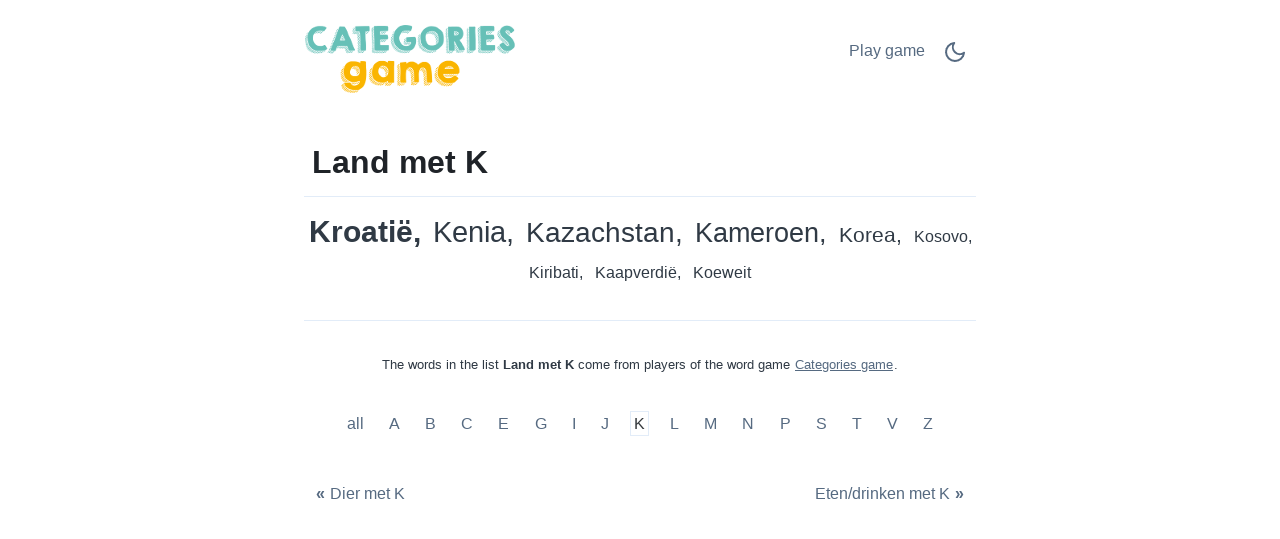

--- FILE ---
content_type: text/html;charset=UTF-8
request_url: https://scattergoriesonline.net/c/nl/1149/K/Land-met-K/
body_size: 4565
content:
<!DOCTYPE html>
<html lang="nl" theme="light"><head id="j_idt2">
            <meta charset="UTF-8" />

    <!-- Google Tag Manager -->
    <script>
        (function(w,d,s,l,i){w[l]=w[l]||[];w[l].push({'gtm.start':
    new Date().getTime(),event:'gtm.js'});var f=d.getElementsByTagName(s)[0],
    j=d.createElement(s),dl=l!='dataLayer'?'&l='+l:'';j.async=true;j.src=
    'https://www.googletagmanager.com/gtm.js?id='+i+dl;f.parentNode.insertBefore(j,f);
    })(window,document,'script','dataLayer','GTM-W9MC85');

    function gaEvent( eventName, params = {}) {
        dataLayer.push({
            'event': eventName, 
            'server': 'catalog',
            ...params
        });
    }
    </script>
    <!-- End Google Tag Manager -->  
            <meta name="viewport" content="width=device-width, initial-scale=1" />
            <meta name="theme-color" media="(prefers-color-scheme: light)" content="white" />
            <meta name="theme-color" media="(prefers-color-scheme: dark)" content="black" />
            <meta name="mobile-web-app-capable" content="yes" />
            <meta name="apple-mobile-web-app-capable" content="yes" /> 
            <meta name="apple-mobile-web-app-title" content="Categories game" />
            <link rel="shortcut icon" href="/favicon.png" />
            <link rel="apple-touch-icon" href="/apple-touch-icon.png" />
            <link rel="apple-touch-icon" sizes="57x57" href="/apple-touch-icon-57x57.png" />
            <link rel="apple-touch-icon" sizes="72x72" href="/apple-touch-icon-72x72.png" />
            <link rel="apple-touch-icon" sizes="76x76" href="/apple-touch-icon-76x76.png" />
            <link rel="apple-touch-icon" sizes="114x114" href="/apple-touch-icon-114x114.png" />
            <link rel="apple-touch-icon" sizes="120x120" href="/apple-touch-icon-120x120.png" />
            <link rel="apple-touch-icon" sizes="144x144" href="/apple-touch-icon-144x144.png" />
            <link rel="apple-touch-icon" sizes="152x152" href="/apple-touch-icon-152x152.png" />
            <link rel="apple-touch-icon" sizes="180x180" href="/apple-touch-icon-180x180.png" />

                <meta name="description" content="Land met K - Kroatië, Kenia, Kazachstan, Kameroen, Korea, Kosovo, Kiribati, Kaapverdië, Koeweit, " />

                <!--facebook-->
                <meta property="og:title" content="Land met K" />
                <meta property="og:type" content="website" />
                <meta property="og:site_name" content="Categories game" />
                <meta property="og:url" content="https://scattergoriesonline.net/c/nl/1149/K/Land-met-K/" />
                <meta property="og:description" content="Land met K - Kroatië, Kenia, Kazachstan, Kameroen, Korea, Kosovo, Kiribati, Kaapverdië, Koeweit, " />
                <meta property="og:image" content="https://stadlandrivier.net/static/share/share-nl.png?v2" />

                <!--twitter-->
                <meta name="twitter:title" content="Land met K" />
                <meta name="twitter:card" content="summary" />
                <meta name="twitter:site" content="Categories game" />
                <meta name="twitter:url" content="https://scattergoriesonline.net/c/nl/1149/K/Land-met-K/" />
                <meta name="twitter:description" content="Land met K - Kroatië, Kenia, Kazachstan, Kameroen, Korea, Kosovo, Kiribati, Kaapverdië, Koeweit, " />
                <meta name="twitter:image" content="https://stadlandrivier.net/static/share/share-nl.png?v2" />
                    <link rel="amphtml" href="https://stadlandrivier.net/c/amp/nl/1149/K/Land-met-K/" />

                <link rel="canonical" href="https://stadlandrivier.net/c/nl/1149/K/Land-met-K/" />
                <title>Land met K</title>
    
    <style>
        html{line-height:1.15;-webkit-text-size-adjust:100%}body{margin:0}main{display:block}h1{font-size:2em;margin:.67em 0}@media (max-width:767px){h1{font-size:1.7rem;}hr{box-sizing:content-box;height:0;overflow:visible}pre{font-family:monospace,monospace;font-size:1em}a{background-color:transparent}abbr[title]{border-bottom:none;text-decoration:underline;text-decoration:underline dotted}b,strong{font-weight:bolder}code,kbd,samp{font-family:monospace,monospace;font-size:1em}small{font-size:80%}sub,sup{font-size:75%;line-height:0;position:relative;vertical-align:baseline}sub{bottom:-.25em}sup{top:-.5em}img{border-style:none}button,input,optgroup,select,textarea{font-family:inherit;font-size:100%;line-height:1.15;margin:0}button,input{overflow:visible}button,select{text-transform:none}[type=button],[type=reset],[type=submit],button{-webkit-appearance:button}[type=button]::-moz-focus-inner,[type=reset]::-moz-focus-inner,[type=submit]::-moz-focus-inner,button::-moz-focus-inner{border-style:none;padding:0}[type=button]:-moz-focusring,[type=reset]:-moz-focusring,[type=submit]:-moz-focusring,button:-moz-focusring{outline:1px dotted ButtonText}fieldset{padding:.35em .75em .625em}legend{box-sizing:border-box;color:inherit;display:table;max-width:100%;padding:0;white-space:normal}progress{vertical-align:baseline}textarea{overflow:auto}[type=checkbox],[type=radio]{box-sizing:border-box;padding:0}[type=number]::-webkit-inner-spin-button,[type=number]::-webkit-outer-spin-button{height:auto}[type=search]{-webkit-appearance:textfield;outline-offset:-2px}[type=search]::-webkit-search-decoration{-webkit-appearance:none}::-webkit-file-upload-button{-webkit-appearance:button;font:inherit}details{display:block}summary{display:list-item}template{display:none}[hidden]{display:none}
    </style>    
    
    <style>
        .top-nav ul,ul.words{list-style-type:none}ul.words,ul.words li.verified{position:relative}a.active,a:hover,ul.words li.verified .word-button{color:var(--link-hover-color)}li.t7,li.t8{font-weight:500}:root,[theme=default],[theme=light]{--bg-color:#FFFFFF;--headline-color:#1F2328;--font-color:#303A45;--link-color:#566A81;--link-hover-color:#35393D;--border-color:#E2ECF8}[theme=dark]{--bg-color:#111E2C;--headline-color:#D3E5F2;--font-color:#ABC5E2;--link-color:#6F9BCE;--link-hover-color:#C5D1DF;--border-color:#1A314C}[theme=dark] .feather-moon,[theme=light] .feather-sun{display:none}.clearfix::after{content:"";clear:both;display:table}html{background-color:var(--bg-color);color:var(--font-color);font-family:sans-serif}h1{color:var(--headline-color);margin-bottom:0;padding-bottom:1rem;padding-left:.5rem;padding-right:.5rem;border-bottom:1px solid var(--border-color)}a{color:var(--link-color);text-decoration:none;border:1px solid transparent}a.active{border:1px solid var(--border-color)}.container{margin-left:auto;margin-right:auto;max-width:42rem;padding-left:2rem;padding-right:2rem}.top-nav{display:flex;flex-direction:row;justify-content:space-between;align-content:center;padding:1rem 0}.top-nav ul,nav.others{flex-direction:row;display:flex}.top-nav a.logo{margin:auto 0;max-width:45%}.top-nav a.logo img{aspect-ratio:auto 210/85;max-width:100%;height:auto}.top-nav ul{padding:0}.top-nav ul li{margin:.5rem}.top-nav ul li.game-link{padding-top:.1rem}main{margin-bottom:4rem}ul.words{text-align:center;padding:1rem 0;margin:0}ul.words li{display:inline-block;padding:.5rem .25rem;line-height:1.3rem;cursor:default}ul.words li:after{content:","}ul.words li.ad:after,ul.words li:last-child:after{content:""}ul.words li.ad p{font-size:.8rem}ul.words li.verified .word-button{background:0 0;border:none;padding:0 0 0 3px;font:inherit;cursor:pointer;text-decoration:underline}ul.words li.verified .word-button:hover{color:var(--link-hover-color);text-decoration:none}ul.words li.verified .word-detail{display:none;position:absolute;left:50%;transform:translateX(-50%);z-index:100;width:10rem;background-color:var(--bg-color);color:var(--font-color);border:1px solid var(--border-color);padding:.2rem .2rem 0;border-radius:.4rem;box-shadow:0 .4rem 1rem rgba(0,0,0,.15);gap:.6rem;align-items:flex-start;white-space:normal;font-weight:400}ul.words li.verified .word-detail.align-left{left:0;transform:none}ul.words li.verified .word-detail.align-right{left:auto;right:0;transform:none}ul.words li .word-detail::before{content:"";position:absolute;top:-.625rem;left:50%;transform:translateX(-50%);border:.3125rem solid transparent;border-bottom-color:var(--border-color)}ul.words li .word-detail.align-left::before{left:2rem;transform:none}ul.words li .word-detail.align-right::before{left:auto;right:2rem;transform:none}ul.words li .word-detail p{font-size:.8rem;line-height:1.2rem;margin:0}ul.words li .word-detail p::after{content:"(AI Generated)";display:block;font-size:.45rem;color:var(--link-color);text-align:right}li.t0{font-size:1rem}li.t0.verified .word-detail,li.t1.verified .word-detail{top:2.1rem}li.t1{font-size:1.2rem}li.t2{font-size:1.3rem}li.t2.verified .word-detail{top:2.2rem}li.t3{font-size:1.4rem}li.t3.verified .word-detail,li.t4.verified .word-detail,li.t5.verified .word-detail{top:2.3rem}li.t4{font-size:1.5rem}li.t5{font-size:1.6rem}li.t6{font-size:1.7rem}li.t6.verified .word-detail,li.t7.verified .word-detail,li.t8.verified .word-detail{top:2.4rem}li.t7{font-size:1.75rem}li.t8{font-size:1.8rem}li.t9{font-size:1.85rem;font-weight:700}li.t9.verified .word-detail{top:2.45rem}li.t10{font-size:1.9rem;font-weight:800}li.t10.verified .word-detail{top:2.5rem}p.word-source{text-align:center;line-height:1.5rem;padding-top:2rem;font-size:.8rem;border-top:1px solid var(--border-color)}p.word-source a{text-decoration:underline}nav.nav-letters{padding-top:1rem;text-align:center}.ad,.ad b,nav.others .prev span{text-align:left}nav.nav-letters a,nav.nav-letters span{line-height:2.2rem;margin:.4rem;padding:.2rem}nav.nav-letters a:hover{border:1px solid var(--border-color)}nav.others{margin-top:2rem;justify-content:space-between}nav.others .next,nav.others .prev{padding:.4rem;display:flex;flex-direction:row;align-items:center}nav.others b{padding:.3rem}nav.others .next span{text-align:right}.ad{min-height:280px;margin:.5rem 0 1rem;padding:.5rem 0;width:100%}.ad b{font-size:12px;display:block;padding-bottom:5px}.ad.left,.ad.right{width:330px}.ad.left{float:left;padding-right:1rem}.ad.right{float:right;padding-left:1rem}@media (max-width:767px){html{font-size:18px}.container{padding-left:1rem;padding-right:1rem}.top-nav{padding-bottom:0}nav.others .prev,nav.others .prev b{padding-left:0}nav.others .next,nav.others .next b{padding-right:0}.ad.left,ad.right{width:100%;float:initial;padding:0}}.ad.bottom{border-top:none}
    </style>
                <script async="async" src="https://pagead2.googlesyndication.com/pagead/js/adsbygoogle.js?client=ca-pub-4151037240598121" crossorigin="anonymous"></script>

            <script type="application/ld+json">
                {"@context":"https://schema.org","@type":"ItemList","name":"Land met K","numberOfItems":9,"itemListElement":[{"@type":"ListItem","position":1,"name":"Kroatië"},{"@type":"ListItem","position":2,"name":"Kenia"},{"@type":"ListItem","position":3,"name":"Kazachstan"},{"@type":"ListItem","position":4,"name":"Kameroen"},{"@type":"ListItem","position":5,"name":"Korea"},{"@type":"ListItem","position":6,"name":"Kosovo"},{"@type":"ListItem","position":7,"name":"Kiribati"},{"@type":"ListItem","position":8,"name":"Kaapverdië"},{"@type":"ListItem","position":9,"name":"Koeweit"}]}
            </script></head><body>

    <!-- Google Tag Manager (noscript) -->
    <noscript><iframe src="https://www.googletagmanager.com/ns.html?id=GTM-W9MC85" height="0" width="0" style="display:none;visibility:hidden"></iframe></noscript>
    <!-- End Google Tag Manager (noscript) -->
            
            <!-- start _header_v2 -->
    
    <script>
        !function(){function e(){return window.matchMedia("(prefers-color-scheme: dark)").matches?"dark":"light"}function t(){return localStorage.getItem("theme")||e()}function n(){document.querySelector("html").setAttribute("theme",t())}n(),window.matchMedia("(prefers-color-scheme: dark)").addEventListener("change",function(){localStorage.setItem("theme",e()),n()}),document.addEventListener("DOMContentLoaded",function(){document.getElementById("darkModeSwitch").addEventListener("click",e=>{e.preventDefault();const o="dark"===t()?"light":"dark";localStorage.setItem("theme",o),n()})})}();
    </script>

    <div class="container">
        <nav class="top-nav" role="navigation" aria-label="Main menu"><a href="/?utm_source=net.topoul.basta&amp;utm_medium=internalad&amp;utm_campaign=catalogLogo" class="logo">
                <img src="/static/logo/en.png" alt="Categories game" width="210" height="85" title="Categories game" /></a>

            <ul>
                <li class="game-link"><a href="/new-game.xhtml?utm_source=net.topoul.basta&amp;utm_medium=internalad&amp;utm_campaign=catalogNavbar" title="Play game">
                        Play game
                        </a>
                </li>
                <li class="dark-mode">
                    <a href="#" id="darkModeSwitch" aria-label="Dark Mode Switch">
                        <svg width="24" height="24" viewBox="0 0 24 24" fill="none" stroke="currentColor" stroke-width="2" stroke-linecap="round" stroke-linejoin="round" class="feather feather-sun">
                            <circle cx="12" cy="12" r="5"></circle>
                            <line x1="12" y1="1" x2="12" y2="3"></line>
                            <line x1="12" y1="21" x2="12" y2="23"></line>
                            <line x1="4.22" y1="4.22" x2="5.64" y2="5.64"></line>
                            <line x1="18.36" y1="18.36" x2="19.78" y2="19.78"></line>
                            <line x1="1" y1="12" x2="3" y2="12"></line>
                            <line x1="21" y1="12" x2="23" y2="12"></line>
                            <line x1="4.22" y1="19.78" x2="5.64" y2="18.36"></line>
                            <line x1="18.36" y1="5.64" x2="19.78" y2="4.22"></line>
                        </svg>
                        <svg width="24" height="24" viewBox="0 0 24 24" fill="none" stroke="currentColor" stroke-width="2" stroke-linecap="round" stroke-linejoin="round" class="feather feather-moon">
                            <path d="M21 12.79A9 9 0 1 1 11.21 3 7 7 0 0 0 21 12.79z"></path>
                        </svg>
                    </a>
                </li>
            </ul>
        </nav>
    </div>
            <!-- end _header_v2 -->
            <main>
                <div class="container">
                    <article>
                        <h1>Land met K</h1>
                                <ul class="words clearfix" lang="nl">
                                                <li class="t10">Kroatië</li>
                                                <li class="t8">Kenia</li>
                                                <li class="t7">Kazachstan</li>
                                                <li class="t6">Kameroen</li>
                                                <li class="t2">Korea</li>
                                                <li class="t0">Kosovo</li>
                                                <li class="t0">Kiribati</li>
                                                <li class="t0">Kaapverdië</li>
                                                <li class="t0">Koeweit</li>
                                </ul>

                                <p class="word-source">The words in the list <strong>Land met K</strong> come from players of the word game <a href="/">Categories game</a>.
                                </p>
                    </article>

                    <nav class="nav-letters"><a href="/c/nl/1149/-/Land/" class="">
                            all
                        </a>
                                <a href="/c/nl/1149/A/Land-met-A/" aria-label="Land met A" title="Land met A">
                                    A</a>
                                <a href="/c/nl/1149/B/Land-met-B/" aria-label="Land met B" title="Land met B">
                                    B</a>
                                <a href="/c/nl/1149/C/Land-met-C/" aria-label="Land met C" title="Land met C">
                                    C</a>
                                <a href="/c/nl/1149/E/Land-met-E/" aria-label="Land met E" title="Land met E">
                                    E</a>
                                <a href="/c/nl/1149/G/Land-met-G/" aria-label="Land met G" title="Land met G">
                                    G</a>
                                <a href="/c/nl/1149/I/Land-met-I/" aria-label="Land met I" title="Land met I">
                                    I</a>
                                <a href="/c/nl/1149/J/Land-met-J/" aria-label="Land met J" title="Land met J">
                                    J</a>
                                <a href="/c/nl/1149/K/Land-met-K/" aria-label="Land met K" title="Land met K" class="active">
                                    K</a>
                                <a href="/c/nl/1149/L/Land-met-L/" aria-label="Land met L" title="Land met L">
                                    L</a>
                                <a href="/c/nl/1149/M/Land-met-M/" aria-label="Land met M" title="Land met M">
                                    M</a>
                                <a href="/c/nl/1149/N/Land-met-N/" aria-label="Land met N" title="Land met N">
                                    N</a>
                                <a href="/c/nl/1149/P/Land-met-P/" aria-label="Land met P" title="Land met P">
                                    P</a>
                                <a href="/c/nl/1149/S/Land-met-S/" aria-label="Land met S" title="Land met S">
                                    S</a>
                                <a href="/c/nl/1149/T/Land-met-T/" aria-label="Land met T" title="Land met T">
                                    T</a>
                                <a href="/c/nl/1149/V/Land-met-V/" aria-label="Land met V" title="Land met V">
                                    V</a>
                                <a href="/c/nl/1149/Z/Land-met-Z/" aria-label="Land met Z" title="Land met Z">
                                    Z</a>
                    </nav>

                    <nav class="others" itemscope="itemscope" itemtype="https://schema.org/SiteNavigationElement" aria-label="Previous and Next category">
                                    <a href="/c/nl/1150/K/Dier-met-K/" aria-label="Dier met K" title="Dier met K" itemprop="url" class="prev ">
                                        <b>«</b><span itemprop="name">Dier met K</span>
                                    </a>
                                    <a href="/c/nl/1151/K/Eten-drinken-met-K/" aria-label="Eten/drinken met K" title="Eten/drinken met K" itemprop="url" class="next ">
                                        <span itemprop="name">Eten/drinken met K</span><b>»</b>
                                    </a>
                    </nav>
                </div>
            </main></body>
    </html>

--- FILE ---
content_type: text/html; charset=utf-8
request_url: https://www.google.com/recaptcha/api2/aframe
body_size: 266
content:
<!DOCTYPE HTML><html><head><meta http-equiv="content-type" content="text/html; charset=UTF-8"></head><body><script nonce="iNAr0VgdoBl_KQM15b07Kg">/** Anti-fraud and anti-abuse applications only. See google.com/recaptcha */ try{var clients={'sodar':'https://pagead2.googlesyndication.com/pagead/sodar?'};window.addEventListener("message",function(a){try{if(a.source===window.parent){var b=JSON.parse(a.data);var c=clients[b['id']];if(c){var d=document.createElement('img');d.src=c+b['params']+'&rc='+(localStorage.getItem("rc::a")?sessionStorage.getItem("rc::b"):"");window.document.body.appendChild(d);sessionStorage.setItem("rc::e",parseInt(sessionStorage.getItem("rc::e")||0)+1);localStorage.setItem("rc::h",'1768796182985');}}}catch(b){}});window.parent.postMessage("_grecaptcha_ready", "*");}catch(b){}</script></body></html>